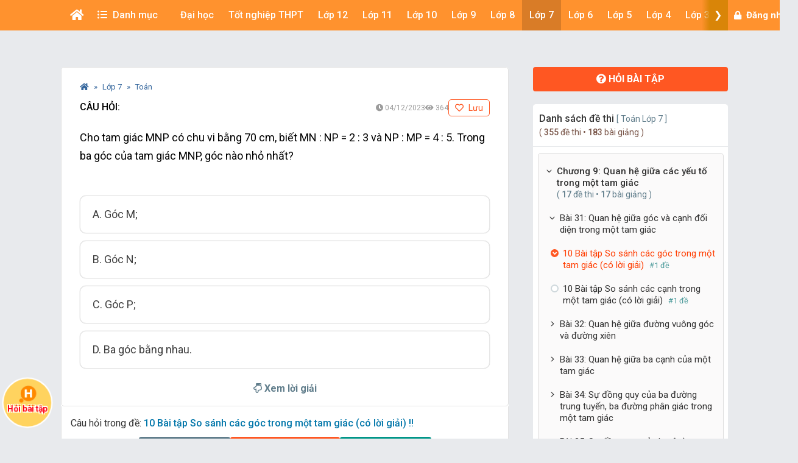

--- FILE ---
content_type: text/html; charset=utf-8
request_url: https://www.google.com/recaptcha/api2/aframe
body_size: 268
content:
<!DOCTYPE HTML><html><head><meta http-equiv="content-type" content="text/html; charset=UTF-8"></head><body><script nonce="05M9KL8quaq93qALbFmRNQ">/** Anti-fraud and anti-abuse applications only. See google.com/recaptcha */ try{var clients={'sodar':'https://pagead2.googlesyndication.com/pagead/sodar?'};window.addEventListener("message",function(a){try{if(a.source===window.parent){var b=JSON.parse(a.data);var c=clients[b['id']];if(c){var d=document.createElement('img');d.src=c+b['params']+'&rc='+(localStorage.getItem("rc::a")?sessionStorage.getItem("rc::b"):"");window.document.body.appendChild(d);sessionStorage.setItem("rc::e",parseInt(sessionStorage.getItem("rc::e")||0)+1);localStorage.setItem("rc::h",'1768521604947');}}}catch(b){}});window.parent.postMessage("_grecaptcha_ready", "*");}catch(b){}</script></body></html>

--- FILE ---
content_type: application/javascript; charset=utf-8
request_url: https://fundingchoicesmessages.google.com/f/AGSKWxUneQt7Of3UiSestY5BYyzqvRxyQhaX32FmyJWDOnEgqmDfkFIVwYnET4vbkBoPEFXZZ_hGswKkEPrU86OmdG7O9sS-MRBMV5a_BrXWZzvESnopnjDimBCXJSSjx2BT8R8MSqg=?fccs=W251bGwsbnVsbCxudWxsLG51bGwsbnVsbCxudWxsLFsxNzY4NTIxNjAwLDgwOTAwMDAwMF0sbnVsbCxudWxsLG51bGwsW251bGwsWzddXSwiaHR0cHM6Ly9raG9haG9jLnZpZXRqYWNrLmNvbS9xdWVzdGlvbi8xMzkyNjEzL2Noby10YW0tZ2lhYy1tbnAtY28tY2h1LXZpLWJhbmctNzAtY20tYmlldC1tbi1ucC0yLTMtdmEtbnAtbXAtNC01LXRyb25nLWJhLWdvYy1jdWEtdGFtLWdpYWMtbW5wLWdvYy15bXVzMSIsbnVsbCxbWzgsIk05bGt6VWFaRHNnIl0sWzksImVuLVVTIl0sWzE5LCIyIl0sWzE3LCJbMF0iXSxbMjQsIiJdLFsyOSwiZmFsc2UiXV1d
body_size: -219
content:
if (typeof __googlefc.fcKernelManager.run === 'function') {"use strict";this.default_ContributorServingResponseClientJs=this.default_ContributorServingResponseClientJs||{};(function(_){var window=this;
try{
var OH=function(a){this.A=_.t(a)};_.u(OH,_.J);var PH=_.Zc(OH);var QH=function(a,b,c){this.B=a;this.params=b;this.j=c;this.l=_.F(this.params,4);this.o=new _.bh(this.B.document,_.O(this.params,3),new _.Og(_.Ok(this.j)))};QH.prototype.run=function(){if(_.P(this.params,10)){var a=this.o;var b=_.ch(a);b=_.Jd(b,4);_.gh(a,b)}a=_.Pk(this.j)?_.Xd(_.Pk(this.j)):new _.Zd;_.$d(a,9);_.F(a,4)!==1&&_.H(a,4,this.l===2||this.l===3?1:2);_.Dg(this.params,5)&&(b=_.O(this.params,5),_.fg(a,6,b));return a};var RH=function(){};RH.prototype.run=function(a,b){var c,d;return _.v(function(e){c=PH(b);d=(new QH(a,c,_.A(c,_.Nk,2))).run();return e.return({ia:_.L(d)})})};_.Rk(8,new RH);
}catch(e){_._DumpException(e)}
}).call(this,this.default_ContributorServingResponseClientJs);
// Google Inc.

//# sourceURL=/_/mss/boq-content-ads-contributor/_/js/k=boq-content-ads-contributor.ContributorServingResponseClientJs.en_US.M9lkzUaZDsg.es5.O/d=1/exm=kernel_loader,loader_js_executable/ed=1/rs=AJlcJMzanTQvnnVdXXtZinnKRQ21NfsPog/m=web_iab_tcf_v2_signal_executable
__googlefc.fcKernelManager.run('\x5b\x5b\x5b8,\x22\x5bnull,\x5b\x5bnull,null,null,\\\x22https:\/\/fundingchoicesmessages.google.com\/f\/AGSKWxVC9jyY-LEKX6qp-fQ2Qg8dS3IxlLmh8pbS6TwzZaR2DgYAIcetwvnGNVYp-aVJPkZBd9TnXUquugaJmtvomoKUWtxkwwucOOjfA_ofpK6V62h1Iq7c6vlO_6wguadDLX_j8hU\\\\u003d\\\x22\x5d,null,null,\x5bnull,null,null,\\\x22https:\/\/fundingchoicesmessages.google.com\/el\/AGSKWxWJ1QZHZE0PvSOzC_oEypLOlAmB2RES_Sv9kKrnQgF3UDZzVcMsaSzYgpDmZl6C0aNfX9S4cQXWBpcqfO7B2CPZj-A83sxZ9U024Bq1N6As8T3ch6M_VwfjT3sGUxOuNNCUPwg\\\\u003d\\\x22\x5d,null,\x5bnull,\x5b7\x5d\x5d\x5d,\\\x22vietjack.com\\\x22,1,\\\x22en\\\x22,null,null,null,null,1\x5d\x22\x5d\x5d,\x5bnull,null,null,\x22https:\/\/fundingchoicesmessages.google.com\/f\/AGSKWxXbmw9VJxL0jsBrJNb8f83qAA9BeVlpeDaTV6kCxXd1PdlGEh0mZ0-VYjmXblePDe5NfLKyNeToBLT5ptwbIvZvz-3RLtTlfRtMq77ihfUEYBT0SmyZRB3-X1mNqlx2CPNmluI\\u003d\x22\x5d\x5d');}

--- FILE ---
content_type: application/javascript; charset=utf-8
request_url: https://fundingchoicesmessages.google.com/f/AGSKWxW3pcbn6WUTFl2gWvponPEsYrGbSHfsD_Nv6iHjevWH7uP_yxcQZU0FJXg6HMXFGn0hklEouyqb_Dw6b4x8XsjYVnKxX7qtFEa0Vi88BMs7wWX6Mn2G19E7xnvsyH6GOYG0QS0BUze_Re2CbTP0tN12DdvREkXYPWh7y1NH4IFEeWhqsdxvOYm-1A==/_/yahooadsobject./nb/avanti.=advertiser/-ad-vertical-/websie-ads-
body_size: -1289
content:
window['970ba248-70d9-423f-b86b-0ad1e20c7a55'] = true;